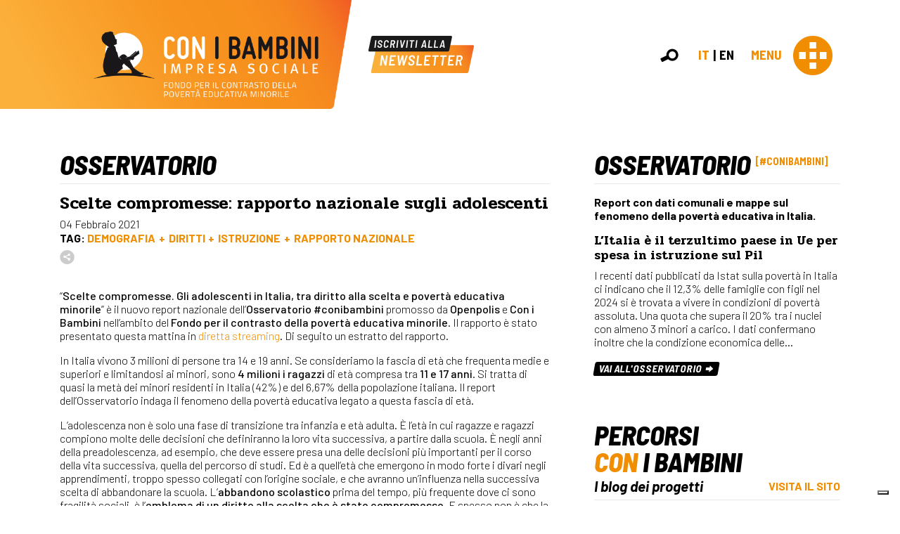

--- FILE ---
content_type: text/html; charset=UTF-8
request_url: https://www.conibambini.org/osservatorio/scelte-compromesse-rapporto-nazionale-sugli-adolescenti/
body_size: 74068
content:
<!doctype html>
<html lang="it-IT">
<head>
	<meta charset="UTF-8">
	<meta name="viewport" content="width=device-width, initial-scale=1.0">
	<meta name='robots' content='index, follow, max-image-preview:large, max-snippet:-1, max-video-preview:-1' />

	<!-- This site is optimized with the Yoast SEO plugin v26.7 - https://yoast.com/wordpress/plugins/seo/ -->
	<title>Scelte compromesse: rapporto nazionale sugli adolescenti</title>
	<meta name="description" content="In Italia vivono 4 milioni di adolescenti di 11-17 anni. Il report &quot;Scelte compromesse&quot; indaga la povertà educativa legata a questa età." />
	<link rel="canonical" href="https://www.conibambini.org/osservatorio/scelte-compromesse-rapporto-nazionale-sugli-adolescenti/" />
	<meta property="og:locale" content="it_IT" />
	<meta property="og:type" content="article" />
	<meta property="og:title" content="Scelte compromesse: rapporto nazionale sugli adolescenti" />
	<meta property="og:description" content="In Italia vivono 4 milioni di adolescenti di 11-17 anni. Il report &quot;Scelte compromesse&quot; indaga la povertà educativa legata a questa età." />
	<meta property="og:url" content="https://www.conibambini.org/osservatorio/scelte-compromesse-rapporto-nazionale-sugli-adolescenti/" />
	<meta property="og:site_name" content="Con i bambini" />
	<meta property="article:publisher" content="https://www.facebook.com/ConiBambini1/" />
	<meta property="article:modified_time" content="2021-02-04T11:10:40+00:00" />
	<meta property="og:image" content="https://www.conibambini.org/wp-content/uploads/2021/02/influenza-famiglia-di-origine.png" />
	<meta name="twitter:card" content="summary_large_image" />
	<meta name="twitter:site" content="@ConiBambini" />
	<meta name="twitter:label1" content="Tempo di lettura stimato" />
	<meta name="twitter:data1" content="7 minuti" />
	<script type="application/ld+json" class="yoast-schema-graph">{"@context":"https://schema.org","@graph":[{"@type":"WebPage","@id":"https://www.conibambini.org/osservatorio/scelte-compromesse-rapporto-nazionale-sugli-adolescenti/","url":"https://www.conibambini.org/osservatorio/scelte-compromesse-rapporto-nazionale-sugli-adolescenti/","name":"Scelte compromesse: rapporto nazionale sugli adolescenti","isPartOf":{"@id":"https://www.conibambini.org/#website"},"primaryImageOfPage":{"@id":"https://www.conibambini.org/osservatorio/scelte-compromesse-rapporto-nazionale-sugli-adolescenti/#primaryimage"},"image":{"@id":"https://www.conibambini.org/osservatorio/scelte-compromesse-rapporto-nazionale-sugli-adolescenti/#primaryimage"},"thumbnailUrl":"https://www.conibambini.org/wp-content/uploads/2021/02/influenza-famiglia-di-origine.png","datePublished":"2021-02-04T11:10:39+00:00","dateModified":"2021-02-04T11:10:40+00:00","description":"In Italia vivono 4 milioni di adolescenti di 11-17 anni. Il report \"Scelte compromesse\" indaga la povertà educativa legata a questa età.","breadcrumb":{"@id":"https://www.conibambini.org/osservatorio/scelte-compromesse-rapporto-nazionale-sugli-adolescenti/#breadcrumb"},"inLanguage":"it-IT","potentialAction":[{"@type":"ReadAction","target":["https://www.conibambini.org/osservatorio/scelte-compromesse-rapporto-nazionale-sugli-adolescenti/"]}]},{"@type":"ImageObject","inLanguage":"it-IT","@id":"https://www.conibambini.org/osservatorio/scelte-compromesse-rapporto-nazionale-sugli-adolescenti/#primaryimage","url":"https://www.conibambini.org/wp-content/uploads/2021/02/influenza-famiglia-di-origine.png","contentUrl":"https://www.conibambini.org/wp-content/uploads/2021/02/influenza-famiglia-di-origine.png","width":688,"height":378},{"@type":"BreadcrumbList","@id":"https://www.conibambini.org/osservatorio/scelte-compromesse-rapporto-nazionale-sugli-adolescenti/#breadcrumb","itemListElement":[{"@type":"ListItem","position":1,"name":"Home","item":"https://www.conibambini.org/"},{"@type":"ListItem","position":2,"name":"Scelte compromesse: rapporto nazionale sugli adolescenti"}]},{"@type":"WebSite","@id":"https://www.conibambini.org/#website","url":"https://www.conibambini.org/","name":"Con i bambini","description":"","publisher":{"@id":"https://www.conibambini.org/#organization"},"potentialAction":[{"@type":"SearchAction","target":{"@type":"EntryPoint","urlTemplate":"https://www.conibambini.org/?s={search_term_string}"},"query-input":{"@type":"PropertyValueSpecification","valueRequired":true,"valueName":"search_term_string"}}],"inLanguage":"it-IT"},{"@type":"Organization","@id":"https://www.conibambini.org/#organization","name":"Con i Bambini","url":"https://www.conibambini.org/","logo":{"@type":"ImageObject","inLanguage":"it-IT","@id":"https://www.conibambini.org/#/schema/logo/image/","url":"https://www.conibambini.org/wp-content/uploads/2020/08/logo-conibambini.png","contentUrl":"https://www.conibambini.org/wp-content/uploads/2020/08/logo-conibambini.png","width":650,"height":175,"caption":"Con i Bambini"},"image":{"@id":"https://www.conibambini.org/#/schema/logo/image/"},"sameAs":["https://www.facebook.com/ConiBambini1/","https://x.com/ConiBambini","https://www.instagram.com/conibambini/","https://www.linkedin.com/company/con-i-bambini","https://www.youtube.com/channel/UCFiew_KN2EGinqSbQZb6MtQ/"]}]}</script>
	<!-- / Yoast SEO plugin. -->


<link rel="alternate" title="oEmbed (JSON)" type="application/json+oembed" href="https://www.conibambini.org/wp-json/oembed/1.0/embed?url=https%3A%2F%2Fwww.conibambini.org%2Fosservatorio%2Fscelte-compromesse-rapporto-nazionale-sugli-adolescenti%2F" />
<link rel="alternate" title="oEmbed (XML)" type="text/xml+oembed" href="https://www.conibambini.org/wp-json/oembed/1.0/embed?url=https%3A%2F%2Fwww.conibambini.org%2Fosservatorio%2Fscelte-compromesse-rapporto-nazionale-sugli-adolescenti%2F&#038;format=xml" />
<style id='wp-img-auto-sizes-contain-inline-css'>
img:is([sizes=auto i],[sizes^="auto," i]){contain-intrinsic-size:3000px 1500px}
/*# sourceURL=wp-img-auto-sizes-contain-inline-css */
</style>
<style id='wp-block-library-inline-css'>
:root{--wp-block-synced-color:#7a00df;--wp-block-synced-color--rgb:122,0,223;--wp-bound-block-color:var(--wp-block-synced-color);--wp-editor-canvas-background:#ddd;--wp-admin-theme-color:#007cba;--wp-admin-theme-color--rgb:0,124,186;--wp-admin-theme-color-darker-10:#006ba1;--wp-admin-theme-color-darker-10--rgb:0,107,160.5;--wp-admin-theme-color-darker-20:#005a87;--wp-admin-theme-color-darker-20--rgb:0,90,135;--wp-admin-border-width-focus:2px}@media (min-resolution:192dpi){:root{--wp-admin-border-width-focus:1.5px}}.wp-element-button{cursor:pointer}:root .has-very-light-gray-background-color{background-color:#eee}:root .has-very-dark-gray-background-color{background-color:#313131}:root .has-very-light-gray-color{color:#eee}:root .has-very-dark-gray-color{color:#313131}:root .has-vivid-green-cyan-to-vivid-cyan-blue-gradient-background{background:linear-gradient(135deg,#00d084,#0693e3)}:root .has-purple-crush-gradient-background{background:linear-gradient(135deg,#34e2e4,#4721fb 50%,#ab1dfe)}:root .has-hazy-dawn-gradient-background{background:linear-gradient(135deg,#faaca8,#dad0ec)}:root .has-subdued-olive-gradient-background{background:linear-gradient(135deg,#fafae1,#67a671)}:root .has-atomic-cream-gradient-background{background:linear-gradient(135deg,#fdd79a,#004a59)}:root .has-nightshade-gradient-background{background:linear-gradient(135deg,#330968,#31cdcf)}:root .has-midnight-gradient-background{background:linear-gradient(135deg,#020381,#2874fc)}:root{--wp--preset--font-size--normal:16px;--wp--preset--font-size--huge:42px}.has-regular-font-size{font-size:1em}.has-larger-font-size{font-size:2.625em}.has-normal-font-size{font-size:var(--wp--preset--font-size--normal)}.has-huge-font-size{font-size:var(--wp--preset--font-size--huge)}.has-text-align-center{text-align:center}.has-text-align-left{text-align:left}.has-text-align-right{text-align:right}.has-fit-text{white-space:nowrap!important}#end-resizable-editor-section{display:none}.aligncenter{clear:both}.items-justified-left{justify-content:flex-start}.items-justified-center{justify-content:center}.items-justified-right{justify-content:flex-end}.items-justified-space-between{justify-content:space-between}.screen-reader-text{border:0;clip-path:inset(50%);height:1px;margin:-1px;overflow:hidden;padding:0;position:absolute;width:1px;word-wrap:normal!important}.screen-reader-text:focus{background-color:#ddd;clip-path:none;color:#444;display:block;font-size:1em;height:auto;left:5px;line-height:normal;padding:15px 23px 14px;text-decoration:none;top:5px;width:auto;z-index:100000}html :where(.has-border-color){border-style:solid}html :where([style*=border-top-color]){border-top-style:solid}html :where([style*=border-right-color]){border-right-style:solid}html :where([style*=border-bottom-color]){border-bottom-style:solid}html :where([style*=border-left-color]){border-left-style:solid}html :where([style*=border-width]){border-style:solid}html :where([style*=border-top-width]){border-top-style:solid}html :where([style*=border-right-width]){border-right-style:solid}html :where([style*=border-bottom-width]){border-bottom-style:solid}html :where([style*=border-left-width]){border-left-style:solid}html :where(img[class*=wp-image-]){height:auto;max-width:100%}:where(figure){margin:0 0 1em}html :where(.is-position-sticky){--wp-admin--admin-bar--position-offset:var(--wp-admin--admin-bar--height,0px)}@media screen and (max-width:600px){html :where(.is-position-sticky){--wp-admin--admin-bar--position-offset:0px}}

/*# sourceURL=wp-block-library-inline-css */
</style><style id='wp-block-file-inline-css'>
.wp-block-file{box-sizing:border-box}.wp-block-file:not(.wp-element-button){font-size:.8em}.wp-block-file.aligncenter{text-align:center}.wp-block-file.alignright{text-align:right}.wp-block-file *+.wp-block-file__button{margin-left:.75em}:where(.wp-block-file){margin-bottom:1.5em}.wp-block-file__embed{margin-bottom:1em}:where(.wp-block-file__button){border-radius:2em;display:inline-block;padding:.5em 1em}:where(.wp-block-file__button):where(a):active,:where(.wp-block-file__button):where(a):focus,:where(.wp-block-file__button):where(a):hover,:where(.wp-block-file__button):where(a):visited{box-shadow:none;color:#fff;opacity:.85;text-decoration:none}
/*# sourceURL=https://www.conibambini.org/wp-includes/blocks/file/style.min.css */
</style>
<style id='wp-block-heading-inline-css'>
h1:where(.wp-block-heading).has-background,h2:where(.wp-block-heading).has-background,h3:where(.wp-block-heading).has-background,h4:where(.wp-block-heading).has-background,h5:where(.wp-block-heading).has-background,h6:where(.wp-block-heading).has-background{padding:1.25em 2.375em}h1.has-text-align-left[style*=writing-mode]:where([style*=vertical-lr]),h1.has-text-align-right[style*=writing-mode]:where([style*=vertical-rl]),h2.has-text-align-left[style*=writing-mode]:where([style*=vertical-lr]),h2.has-text-align-right[style*=writing-mode]:where([style*=vertical-rl]),h3.has-text-align-left[style*=writing-mode]:where([style*=vertical-lr]),h3.has-text-align-right[style*=writing-mode]:where([style*=vertical-rl]),h4.has-text-align-left[style*=writing-mode]:where([style*=vertical-lr]),h4.has-text-align-right[style*=writing-mode]:where([style*=vertical-rl]),h5.has-text-align-left[style*=writing-mode]:where([style*=vertical-lr]),h5.has-text-align-right[style*=writing-mode]:where([style*=vertical-rl]),h6.has-text-align-left[style*=writing-mode]:where([style*=vertical-lr]),h6.has-text-align-right[style*=writing-mode]:where([style*=vertical-rl]){rotate:180deg}
/*# sourceURL=https://www.conibambini.org/wp-includes/blocks/heading/style.min.css */
</style>
<style id='wp-block-image-inline-css'>
.wp-block-image>a,.wp-block-image>figure>a{display:inline-block}.wp-block-image img{box-sizing:border-box;height:auto;max-width:100%;vertical-align:bottom}@media not (prefers-reduced-motion){.wp-block-image img.hide{visibility:hidden}.wp-block-image img.show{animation:show-content-image .4s}}.wp-block-image[style*=border-radius] img,.wp-block-image[style*=border-radius]>a{border-radius:inherit}.wp-block-image.has-custom-border img{box-sizing:border-box}.wp-block-image.aligncenter{text-align:center}.wp-block-image.alignfull>a,.wp-block-image.alignwide>a{width:100%}.wp-block-image.alignfull img,.wp-block-image.alignwide img{height:auto;width:100%}.wp-block-image .aligncenter,.wp-block-image .alignleft,.wp-block-image .alignright,.wp-block-image.aligncenter,.wp-block-image.alignleft,.wp-block-image.alignright{display:table}.wp-block-image .aligncenter>figcaption,.wp-block-image .alignleft>figcaption,.wp-block-image .alignright>figcaption,.wp-block-image.aligncenter>figcaption,.wp-block-image.alignleft>figcaption,.wp-block-image.alignright>figcaption{caption-side:bottom;display:table-caption}.wp-block-image .alignleft{float:left;margin:.5em 1em .5em 0}.wp-block-image .alignright{float:right;margin:.5em 0 .5em 1em}.wp-block-image .aligncenter{margin-left:auto;margin-right:auto}.wp-block-image :where(figcaption){margin-bottom:1em;margin-top:.5em}.wp-block-image.is-style-circle-mask img{border-radius:9999px}@supports ((-webkit-mask-image:none) or (mask-image:none)) or (-webkit-mask-image:none){.wp-block-image.is-style-circle-mask img{border-radius:0;-webkit-mask-image:url('data:image/svg+xml;utf8,<svg viewBox="0 0 100 100" xmlns="http://www.w3.org/2000/svg"><circle cx="50" cy="50" r="50"/></svg>');mask-image:url('data:image/svg+xml;utf8,<svg viewBox="0 0 100 100" xmlns="http://www.w3.org/2000/svg"><circle cx="50" cy="50" r="50"/></svg>');mask-mode:alpha;-webkit-mask-position:center;mask-position:center;-webkit-mask-repeat:no-repeat;mask-repeat:no-repeat;-webkit-mask-size:contain;mask-size:contain}}:root :where(.wp-block-image.is-style-rounded img,.wp-block-image .is-style-rounded img){border-radius:9999px}.wp-block-image figure{margin:0}.wp-lightbox-container{display:flex;flex-direction:column;position:relative}.wp-lightbox-container img{cursor:zoom-in}.wp-lightbox-container img:hover+button{opacity:1}.wp-lightbox-container button{align-items:center;backdrop-filter:blur(16px) saturate(180%);background-color:#5a5a5a40;border:none;border-radius:4px;cursor:zoom-in;display:flex;height:20px;justify-content:center;opacity:0;padding:0;position:absolute;right:16px;text-align:center;top:16px;width:20px;z-index:100}@media not (prefers-reduced-motion){.wp-lightbox-container button{transition:opacity .2s ease}}.wp-lightbox-container button:focus-visible{outline:3px auto #5a5a5a40;outline:3px auto -webkit-focus-ring-color;outline-offset:3px}.wp-lightbox-container button:hover{cursor:pointer;opacity:1}.wp-lightbox-container button:focus{opacity:1}.wp-lightbox-container button:focus,.wp-lightbox-container button:hover,.wp-lightbox-container button:not(:hover):not(:active):not(.has-background){background-color:#5a5a5a40;border:none}.wp-lightbox-overlay{box-sizing:border-box;cursor:zoom-out;height:100vh;left:0;overflow:hidden;position:fixed;top:0;visibility:hidden;width:100%;z-index:100000}.wp-lightbox-overlay .close-button{align-items:center;cursor:pointer;display:flex;justify-content:center;min-height:40px;min-width:40px;padding:0;position:absolute;right:calc(env(safe-area-inset-right) + 16px);top:calc(env(safe-area-inset-top) + 16px);z-index:5000000}.wp-lightbox-overlay .close-button:focus,.wp-lightbox-overlay .close-button:hover,.wp-lightbox-overlay .close-button:not(:hover):not(:active):not(.has-background){background:none;border:none}.wp-lightbox-overlay .lightbox-image-container{height:var(--wp--lightbox-container-height);left:50%;overflow:hidden;position:absolute;top:50%;transform:translate(-50%,-50%);transform-origin:top left;width:var(--wp--lightbox-container-width);z-index:9999999999}.wp-lightbox-overlay .wp-block-image{align-items:center;box-sizing:border-box;display:flex;height:100%;justify-content:center;margin:0;position:relative;transform-origin:0 0;width:100%;z-index:3000000}.wp-lightbox-overlay .wp-block-image img{height:var(--wp--lightbox-image-height);min-height:var(--wp--lightbox-image-height);min-width:var(--wp--lightbox-image-width);width:var(--wp--lightbox-image-width)}.wp-lightbox-overlay .wp-block-image figcaption{display:none}.wp-lightbox-overlay button{background:none;border:none}.wp-lightbox-overlay .scrim{background-color:#fff;height:100%;opacity:.9;position:absolute;width:100%;z-index:2000000}.wp-lightbox-overlay.active{visibility:visible}@media not (prefers-reduced-motion){.wp-lightbox-overlay.active{animation:turn-on-visibility .25s both}.wp-lightbox-overlay.active img{animation:turn-on-visibility .35s both}.wp-lightbox-overlay.show-closing-animation:not(.active){animation:turn-off-visibility .35s both}.wp-lightbox-overlay.show-closing-animation:not(.active) img{animation:turn-off-visibility .25s both}.wp-lightbox-overlay.zoom.active{animation:none;opacity:1;visibility:visible}.wp-lightbox-overlay.zoom.active .lightbox-image-container{animation:lightbox-zoom-in .4s}.wp-lightbox-overlay.zoom.active .lightbox-image-container img{animation:none}.wp-lightbox-overlay.zoom.active .scrim{animation:turn-on-visibility .4s forwards}.wp-lightbox-overlay.zoom.show-closing-animation:not(.active){animation:none}.wp-lightbox-overlay.zoom.show-closing-animation:not(.active) .lightbox-image-container{animation:lightbox-zoom-out .4s}.wp-lightbox-overlay.zoom.show-closing-animation:not(.active) .lightbox-image-container img{animation:none}.wp-lightbox-overlay.zoom.show-closing-animation:not(.active) .scrim{animation:turn-off-visibility .4s forwards}}@keyframes show-content-image{0%{visibility:hidden}99%{visibility:hidden}to{visibility:visible}}@keyframes turn-on-visibility{0%{opacity:0}to{opacity:1}}@keyframes turn-off-visibility{0%{opacity:1;visibility:visible}99%{opacity:0;visibility:visible}to{opacity:0;visibility:hidden}}@keyframes lightbox-zoom-in{0%{transform:translate(calc((-100vw + var(--wp--lightbox-scrollbar-width))/2 + var(--wp--lightbox-initial-left-position)),calc(-50vh + var(--wp--lightbox-initial-top-position))) scale(var(--wp--lightbox-scale))}to{transform:translate(-50%,-50%) scale(1)}}@keyframes lightbox-zoom-out{0%{transform:translate(-50%,-50%) scale(1);visibility:visible}99%{visibility:visible}to{transform:translate(calc((-100vw + var(--wp--lightbox-scrollbar-width))/2 + var(--wp--lightbox-initial-left-position)),calc(-50vh + var(--wp--lightbox-initial-top-position))) scale(var(--wp--lightbox-scale));visibility:hidden}}
/*# sourceURL=https://www.conibambini.org/wp-includes/blocks/image/style.min.css */
</style>
<style id='wp-block-paragraph-inline-css'>
.is-small-text{font-size:.875em}.is-regular-text{font-size:1em}.is-large-text{font-size:2.25em}.is-larger-text{font-size:3em}.has-drop-cap:not(:focus):first-letter{float:left;font-size:8.4em;font-style:normal;font-weight:100;line-height:.68;margin:.05em .1em 0 0;text-transform:uppercase}body.rtl .has-drop-cap:not(:focus):first-letter{float:none;margin-left:.1em}p.has-drop-cap.has-background{overflow:hidden}:root :where(p.has-background){padding:1.25em 2.375em}:where(p.has-text-color:not(.has-link-color)) a{color:inherit}p.has-text-align-left[style*="writing-mode:vertical-lr"],p.has-text-align-right[style*="writing-mode:vertical-rl"]{rotate:180deg}
/*# sourceURL=https://www.conibambini.org/wp-includes/blocks/paragraph/style.min.css */
</style>
<style id='wp-block-quote-inline-css'>
.wp-block-quote{box-sizing:border-box;overflow-wrap:break-word}.wp-block-quote.is-large:where(:not(.is-style-plain)),.wp-block-quote.is-style-large:where(:not(.is-style-plain)){margin-bottom:1em;padding:0 1em}.wp-block-quote.is-large:where(:not(.is-style-plain)) p,.wp-block-quote.is-style-large:where(:not(.is-style-plain)) p{font-size:1.5em;font-style:italic;line-height:1.6}.wp-block-quote.is-large:where(:not(.is-style-plain)) cite,.wp-block-quote.is-large:where(:not(.is-style-plain)) footer,.wp-block-quote.is-style-large:where(:not(.is-style-plain)) cite,.wp-block-quote.is-style-large:where(:not(.is-style-plain)) footer{font-size:1.125em;text-align:right}.wp-block-quote>cite{display:block}
/*# sourceURL=https://www.conibambini.org/wp-includes/blocks/quote/style.min.css */
</style>
<style id='global-styles-inline-css'>
:root{--wp--preset--aspect-ratio--square: 1;--wp--preset--aspect-ratio--4-3: 4/3;--wp--preset--aspect-ratio--3-4: 3/4;--wp--preset--aspect-ratio--3-2: 3/2;--wp--preset--aspect-ratio--2-3: 2/3;--wp--preset--aspect-ratio--16-9: 16/9;--wp--preset--aspect-ratio--9-16: 9/16;--wp--preset--color--black: #000000;--wp--preset--color--cyan-bluish-gray: #abb8c3;--wp--preset--color--white: #ffffff;--wp--preset--color--pale-pink: #f78da7;--wp--preset--color--vivid-red: #cf2e2e;--wp--preset--color--luminous-vivid-orange: #ff6900;--wp--preset--color--luminous-vivid-amber: #fcb900;--wp--preset--color--light-green-cyan: #7bdcb5;--wp--preset--color--vivid-green-cyan: #00d084;--wp--preset--color--pale-cyan-blue: #8ed1fc;--wp--preset--color--vivid-cyan-blue: #0693e3;--wp--preset--color--vivid-purple: #9b51e0;--wp--preset--gradient--vivid-cyan-blue-to-vivid-purple: linear-gradient(135deg,rgb(6,147,227) 0%,rgb(155,81,224) 100%);--wp--preset--gradient--light-green-cyan-to-vivid-green-cyan: linear-gradient(135deg,rgb(122,220,180) 0%,rgb(0,208,130) 100%);--wp--preset--gradient--luminous-vivid-amber-to-luminous-vivid-orange: linear-gradient(135deg,rgb(252,185,0) 0%,rgb(255,105,0) 100%);--wp--preset--gradient--luminous-vivid-orange-to-vivid-red: linear-gradient(135deg,rgb(255,105,0) 0%,rgb(207,46,46) 100%);--wp--preset--gradient--very-light-gray-to-cyan-bluish-gray: linear-gradient(135deg,rgb(238,238,238) 0%,rgb(169,184,195) 100%);--wp--preset--gradient--cool-to-warm-spectrum: linear-gradient(135deg,rgb(74,234,220) 0%,rgb(151,120,209) 20%,rgb(207,42,186) 40%,rgb(238,44,130) 60%,rgb(251,105,98) 80%,rgb(254,248,76) 100%);--wp--preset--gradient--blush-light-purple: linear-gradient(135deg,rgb(255,206,236) 0%,rgb(152,150,240) 100%);--wp--preset--gradient--blush-bordeaux: linear-gradient(135deg,rgb(254,205,165) 0%,rgb(254,45,45) 50%,rgb(107,0,62) 100%);--wp--preset--gradient--luminous-dusk: linear-gradient(135deg,rgb(255,203,112) 0%,rgb(199,81,192) 50%,rgb(65,88,208) 100%);--wp--preset--gradient--pale-ocean: linear-gradient(135deg,rgb(255,245,203) 0%,rgb(182,227,212) 50%,rgb(51,167,181) 100%);--wp--preset--gradient--electric-grass: linear-gradient(135deg,rgb(202,248,128) 0%,rgb(113,206,126) 100%);--wp--preset--gradient--midnight: linear-gradient(135deg,rgb(2,3,129) 0%,rgb(40,116,252) 100%);--wp--preset--font-size--small: 13px;--wp--preset--font-size--medium: 20px;--wp--preset--font-size--large: 36px;--wp--preset--font-size--x-large: 42px;--wp--preset--spacing--20: 0.44rem;--wp--preset--spacing--30: 0.67rem;--wp--preset--spacing--40: 1rem;--wp--preset--spacing--50: 1.5rem;--wp--preset--spacing--60: 2.25rem;--wp--preset--spacing--70: 3.38rem;--wp--preset--spacing--80: 5.06rem;--wp--preset--shadow--natural: 6px 6px 9px rgba(0, 0, 0, 0.2);--wp--preset--shadow--deep: 12px 12px 50px rgba(0, 0, 0, 0.4);--wp--preset--shadow--sharp: 6px 6px 0px rgba(0, 0, 0, 0.2);--wp--preset--shadow--outlined: 6px 6px 0px -3px rgb(255, 255, 255), 6px 6px rgb(0, 0, 0);--wp--preset--shadow--crisp: 6px 6px 0px rgb(0, 0, 0);}:where(.is-layout-flex){gap: 0.5em;}:where(.is-layout-grid){gap: 0.5em;}body .is-layout-flex{display: flex;}.is-layout-flex{flex-wrap: wrap;align-items: center;}.is-layout-flex > :is(*, div){margin: 0;}body .is-layout-grid{display: grid;}.is-layout-grid > :is(*, div){margin: 0;}:where(.wp-block-columns.is-layout-flex){gap: 2em;}:where(.wp-block-columns.is-layout-grid){gap: 2em;}:where(.wp-block-post-template.is-layout-flex){gap: 1.25em;}:where(.wp-block-post-template.is-layout-grid){gap: 1.25em;}.has-black-color{color: var(--wp--preset--color--black) !important;}.has-cyan-bluish-gray-color{color: var(--wp--preset--color--cyan-bluish-gray) !important;}.has-white-color{color: var(--wp--preset--color--white) !important;}.has-pale-pink-color{color: var(--wp--preset--color--pale-pink) !important;}.has-vivid-red-color{color: var(--wp--preset--color--vivid-red) !important;}.has-luminous-vivid-orange-color{color: var(--wp--preset--color--luminous-vivid-orange) !important;}.has-luminous-vivid-amber-color{color: var(--wp--preset--color--luminous-vivid-amber) !important;}.has-light-green-cyan-color{color: var(--wp--preset--color--light-green-cyan) !important;}.has-vivid-green-cyan-color{color: var(--wp--preset--color--vivid-green-cyan) !important;}.has-pale-cyan-blue-color{color: var(--wp--preset--color--pale-cyan-blue) !important;}.has-vivid-cyan-blue-color{color: var(--wp--preset--color--vivid-cyan-blue) !important;}.has-vivid-purple-color{color: var(--wp--preset--color--vivid-purple) !important;}.has-black-background-color{background-color: var(--wp--preset--color--black) !important;}.has-cyan-bluish-gray-background-color{background-color: var(--wp--preset--color--cyan-bluish-gray) !important;}.has-white-background-color{background-color: var(--wp--preset--color--white) !important;}.has-pale-pink-background-color{background-color: var(--wp--preset--color--pale-pink) !important;}.has-vivid-red-background-color{background-color: var(--wp--preset--color--vivid-red) !important;}.has-luminous-vivid-orange-background-color{background-color: var(--wp--preset--color--luminous-vivid-orange) !important;}.has-luminous-vivid-amber-background-color{background-color: var(--wp--preset--color--luminous-vivid-amber) !important;}.has-light-green-cyan-background-color{background-color: var(--wp--preset--color--light-green-cyan) !important;}.has-vivid-green-cyan-background-color{background-color: var(--wp--preset--color--vivid-green-cyan) !important;}.has-pale-cyan-blue-background-color{background-color: var(--wp--preset--color--pale-cyan-blue) !important;}.has-vivid-cyan-blue-background-color{background-color: var(--wp--preset--color--vivid-cyan-blue) !important;}.has-vivid-purple-background-color{background-color: var(--wp--preset--color--vivid-purple) !important;}.has-black-border-color{border-color: var(--wp--preset--color--black) !important;}.has-cyan-bluish-gray-border-color{border-color: var(--wp--preset--color--cyan-bluish-gray) !important;}.has-white-border-color{border-color: var(--wp--preset--color--white) !important;}.has-pale-pink-border-color{border-color: var(--wp--preset--color--pale-pink) !important;}.has-vivid-red-border-color{border-color: var(--wp--preset--color--vivid-red) !important;}.has-luminous-vivid-orange-border-color{border-color: var(--wp--preset--color--luminous-vivid-orange) !important;}.has-luminous-vivid-amber-border-color{border-color: var(--wp--preset--color--luminous-vivid-amber) !important;}.has-light-green-cyan-border-color{border-color: var(--wp--preset--color--light-green-cyan) !important;}.has-vivid-green-cyan-border-color{border-color: var(--wp--preset--color--vivid-green-cyan) !important;}.has-pale-cyan-blue-border-color{border-color: var(--wp--preset--color--pale-cyan-blue) !important;}.has-vivid-cyan-blue-border-color{border-color: var(--wp--preset--color--vivid-cyan-blue) !important;}.has-vivid-purple-border-color{border-color: var(--wp--preset--color--vivid-purple) !important;}.has-vivid-cyan-blue-to-vivid-purple-gradient-background{background: var(--wp--preset--gradient--vivid-cyan-blue-to-vivid-purple) !important;}.has-light-green-cyan-to-vivid-green-cyan-gradient-background{background: var(--wp--preset--gradient--light-green-cyan-to-vivid-green-cyan) !important;}.has-luminous-vivid-amber-to-luminous-vivid-orange-gradient-background{background: var(--wp--preset--gradient--luminous-vivid-amber-to-luminous-vivid-orange) !important;}.has-luminous-vivid-orange-to-vivid-red-gradient-background{background: var(--wp--preset--gradient--luminous-vivid-orange-to-vivid-red) !important;}.has-very-light-gray-to-cyan-bluish-gray-gradient-background{background: var(--wp--preset--gradient--very-light-gray-to-cyan-bluish-gray) !important;}.has-cool-to-warm-spectrum-gradient-background{background: var(--wp--preset--gradient--cool-to-warm-spectrum) !important;}.has-blush-light-purple-gradient-background{background: var(--wp--preset--gradient--blush-light-purple) !important;}.has-blush-bordeaux-gradient-background{background: var(--wp--preset--gradient--blush-bordeaux) !important;}.has-luminous-dusk-gradient-background{background: var(--wp--preset--gradient--luminous-dusk) !important;}.has-pale-ocean-gradient-background{background: var(--wp--preset--gradient--pale-ocean) !important;}.has-electric-grass-gradient-background{background: var(--wp--preset--gradient--electric-grass) !important;}.has-midnight-gradient-background{background: var(--wp--preset--gradient--midnight) !important;}.has-small-font-size{font-size: var(--wp--preset--font-size--small) !important;}.has-medium-font-size{font-size: var(--wp--preset--font-size--medium) !important;}.has-large-font-size{font-size: var(--wp--preset--font-size--large) !important;}.has-x-large-font-size{font-size: var(--wp--preset--font-size--x-large) !important;}
/*# sourceURL=global-styles-inline-css */
</style>

<style id='classic-theme-styles-inline-css'>
/*! This file is auto-generated */
.wp-block-button__link{color:#fff;background-color:#32373c;border-radius:9999px;box-shadow:none;text-decoration:none;padding:calc(.667em + 2px) calc(1.333em + 2px);font-size:1.125em}.wp-block-file__button{background:#32373c;color:#fff;text-decoration:none}
/*# sourceURL=/wp-includes/css/classic-themes.min.css */
</style>
<link rel='stylesheet' id='mailup-css' href='https://www.conibambini.org/wp-content/plugins/mailup-email-and-newsletter-subscription-form/public/css/mailup-public.css?ver=1.2.7' media='all' />
<link rel='stylesheet' id='bootstrap-css' href='https://www.conibambini.org/wp-content/themes/conibambini/assets/css/bootstrap.min.css?ver=1693917186' media='all' />
<link rel='stylesheet' id='fontello-css' href='https://www.conibambini.org/wp-content/themes/conibambini/assets/css/conibambini-embedded.css?ver=1694686268' media='all' />
<link rel='stylesheet' id='fancybox-css' href='https://www.conibambini.org/wp-content/themes/conibambini/assets/css/jquery.fancybox.min.css?ver=1693917187' media='all' />
<link rel='stylesheet' id='core-css' href='https://www.conibambini.org/wp-content/themes/conibambini/style.css?ver=1717070507' media='all' />
<link rel='stylesheet' id='responsive-css' href='https://www.conibambini.org/wp-content/themes/conibambini/assets/css/responsive.css?ver=1693917187' media='all' />
<script id="wpml-cookie-js-extra">
var wpml_cookies = {"wp-wpml_current_language":{"value":"it","expires":1,"path":"/"}};
var wpml_cookies = {"wp-wpml_current_language":{"value":"it","expires":1,"path":"/"}};
//# sourceURL=wpml-cookie-js-extra
</script>
<script src="https://www.conibambini.org/wp-content/plugins/sitepress-multilingual-cms/res/js/cookies/language-cookie.js?ver=486900" id="wpml-cookie-js" defer data-wp-strategy="defer"></script>
<script src="https://www.conibambini.org/wp-includes/js/jquery/jquery.min.js?ver=3.7.1" id="jquery-core-js"></script>
<script src="https://www.conibambini.org/wp-includes/js/jquery/jquery-migrate.min.js?ver=3.4.1" id="jquery-migrate-js"></script>
<script src="https://www.conibambini.org/wp-content/plugins/mailup-email-and-newsletter-subscription-form/admin/js/jquery.validate.min.js?ver=1.19.5" id="mailup_validate-js"></script>
<script src="https://www.conibambini.org/wp-content/plugins/mailup-email-and-newsletter-subscription-form/admin/js/localization/messages_it.js?ver=1.19.5" id="mailup_validate_loc_it-js"></script>
<script id="mailup-js-extra">
var mailup_params = {"ajax_url":"https://www.conibambini.org/wp-admin/admin-ajax.php","ajaxNonce":"727d54d6ad"};
//# sourceURL=mailup-js-extra
</script>
<script src="https://www.conibambini.org/wp-content/plugins/mailup-email-and-newsletter-subscription-form/public/js/mailup-public.js?ver=1.2.7" id="mailup-js"></script>
<link rel="https://api.w.org/" href="https://www.conibambini.org/wp-json/" /><link rel="alternate" title="JSON" type="application/json" href="https://www.conibambini.org/wp-json/wp/v2/osservatorio/22339" /><link rel="EditURI" type="application/rsd+xml" title="RSD" href="https://www.conibambini.org/xmlrpc.php?rsd" />
<meta name="generator" content="WordPress 6.9" />
<link rel='shortlink' href='https://www.conibambini.org/?p=22339' />
<meta name="generator" content="WPML ver:4.8.6 stt:1,27;" />
<meta property="og:site_name" content="Con i bambini">
<link rel="icon" href="https://www.conibambini.org/wp-content/uploads/2020/10/cropped-icon-150x150.png" sizes="32x32" />
<link rel="icon" href="https://www.conibambini.org/wp-content/uploads/2020/10/cropped-icon-300x300.png" sizes="192x192" />
<link rel="apple-touch-icon" href="https://www.conibambini.org/wp-content/uploads/2020/10/cropped-icon-300x300.png" />
<meta name="msapplication-TileImage" content="https://www.conibambini.org/wp-content/uploads/2020/10/cropped-icon-300x300.png" />
	<script type="text/javascript">
var _iub = _iub || [];
_iub.csConfiguration = {"askConsentAtCookiePolicyUpdate":true,"countryDetection":true,"enableLgpd":true,"enableUspr":true,"floatingPreferencesButtonDisplay":"bottom-right","lgpdAppliesGlobally":false,"perPurposeConsent":true,"siteId":2990251,"cookiePolicyId":27647118,"lang":"it", "banner":{ "acceptButtonCaptionColor":"#000000","acceptButtonColor":"#FFFFFF","acceptButtonDisplay":true,"backgroundColor":"#F08D00","brandBackgroundColor":"#F08D00","closeButtonRejects":true,"customizeButtonDisplay":true,"explicitWithdrawal":true,"listPurposes":true,"logo":"https://www.conibambini.org/wp-content/themes/conibambini/assets/img/conibambini-logo-footer.png","position":"bottom","rejectButtonCaptionColor":"#000000","rejectButtonColor":"#FFFFFF","rejectButtonDisplay":true,"showPurposesToggles":true }};
</script>
<script type="text/javascript" src="//cdn.iubenda.com/cs/gpp/stub.js"></script>
<script type="text/javascript" src="//cdn.iubenda.com/cs/iubenda_cs.js" charset="UTF-8" async></script>	<!-- Matomo -->
	<script class="_iub_cs_activate-inline" type="text/plain" data-iub-purposes="1">
	  var _paq = window._paq = window._paq || [];
	  /* tracker methods like "setCustomDimension" should be called before "trackPageView" */
	   _paq.push(['disableCookies']);
	  _paq.push(['trackPageView']);
	  _paq.push(['enableLinkTracking']);
	  (function() {
		var u="https://conibambini.matomo.cloud/";
		_paq.push(['setTrackerUrl', u+'matomo.php']);
		_paq.push(['setSiteId', '1']);
		var d=document, g=d.createElement('script'), s=d.getElementsByTagName('script')[0];
		g.async=true; g.src='//cdn.matomo.cloud/conibambini.matomo.cloud/matomo.js'; s.parentNode.insertBefore(g,s);
	  })();
	</script>
	<!-- End Matomo Code -->
</head>
<body class="wp-singular osservatorio-template-default single single-osservatorio postid-22339 wp-theme-conibambini metaslider-plugin">
	<div class="overlay-bg inactive"></div>
	
	<div id="fullscreen-search">
		<div class="text-right">
			<span class="close-search">Chiudi</span>
		</div>
		<form action="https://www.conibambini.org/" method="get">
			<input type="text" name="s" class="search-field site-color-primary" autocomplete="off" placeholder="Ricerca per...">
		</form>
	</div>
	
	<header class="primary">
		<div class="container-fluid px-0 inner">
			<div class="d-flex align-items-center justify-content-between">
				<div class="d-flex align-items-center left">
					<div class="logo">
						<a href="https://www.conibambini.org">
							<img src="https://www.conibambini.org/wp-content/themes/conibambini/assets/img/logo-header.png?v=1693917187" alt="" loading="lazy" class="img-fluid">						</a>
					</div>
					<div class="newsletter-subscribe ">
						<a href="https://www.conibambini.org/iscriviti-alla-newsletter/">
							<img src="https://www.conibambini.org/wp-content/themes/conibambini/assets/img/newsletter-subscribe.png?v=1693917187" alt="" loading="lazy" class="img-fluid">						</a>
					</div>
					<div class="own-social ">
						
		<div class="own-social">
			<ul class="d-flex justify-content-center">
				<li>
					<a href="https://twitter.com/ConiBambini" target="_blank" rel="noopener"><span class="icon-social-twitter"></span></a>
				</li>
				<li>
					<a href="https://www.facebook.com/ConiBambini1/" target="_blank" rel="noopener"><span class="icon-social-facebook"></span></a>
				</li>
				<li>
					<a href="https://www.linkedin.com/company/con-i-bambini" target="_blank" rel="noopener"><span class="icon-social-linkedin"></span></a>
				</li>
				<li>
					<a href="https://www.instagram.com/conibambini/" target="_blank" rel="noopener"><span class="icon-social-instagram"></span></a>
				</li>
				<li>
					<a href="https://www.youtube.com/channel/UCFiew_KN2EGinqSbQZb6MtQ/" target="_blank" rel="noopener"><span class="icon-social-youtube"></span></a>
				</li>
			</ul>
		</div>
							</div>
				</div>
				<div class="d-flex align-items-center right">
										<div class="search ">
						<span class="icon-search" data-action="search"></span>
					</div>
											<ul class="language-switcher d-flex align-items-center">
							<li><a href="https://www.conibambini.org" class="active" data-langcode="it">it</a></li>
							<li><a href="https://www.conibambini.org/en/" class="" data-langcode="en">en</a></li>
						</ul>
											<div class="d-flex align-items-center menu-navigation">
						<div class="text">Menu</div>
						<span class="icon-menu"></span>
					</div>
				</div>
			</div>
		</div>
		
		
	</header>
	
	<nav class="navigation">
		<div class="d-sm-flex justify-content-between">
							<ul class="language-switcher d-flex d-sm-none align-items-center">
					<li><a href="https://www.conibambini.org" class="active" data-langcode="it">it</a></li>
					<li><a href="https://www.conibambini.org/en/" class="" data-langcode="en">en</a></li>
				</ul>
							<div class="left">
									<div class="widget"><h2 class="widgettitle">Con i Bambini</h2>
<div class="menu-con-i-bambini-container"><ul id="menu-con-i-bambini" class="menu"><li id="menu-item-55" class="menu-item menu-item-type-post_type menu-item-object-page menu-item-55"><a href="https://www.conibambini.org/contrasto-della-poverta-educativa-minorile/">Contrasto della povertà educativa minorile</a></li>
<li id="menu-item-45" class="menu-item menu-item-type-post_type menu-item-object-page menu-item-45"><a href="https://www.conibambini.org/chi-siamo/">Chi siamo</a></li>
<li id="menu-item-46" class="menu-item menu-item-type-post_type menu-item-object-page menu-item-46"><a href="https://www.conibambini.org/organi/">Organi</a></li>
<li id="menu-item-47" class="menu-item menu-item-type-post_type menu-item-object-page menu-item-47"><a href="https://www.conibambini.org/statuto/">Statuto</a></li>
<li id="menu-item-49" class="menu-item menu-item-type-post_type menu-item-object-page menu-item-49"><a href="https://www.conibambini.org/partner/">Partner</a></li>
<li id="menu-item-50" class="menu-item menu-item-type-post_type menu-item-object-page menu-item-50"><a href="https://www.conibambini.org/staff/">Staff</a></li>
<li id="menu-item-51" class="menu-item menu-item-type-post_type menu-item-object-page menu-item-51"><a href="https://www.conibambini.org/lavora-con-noi/">Lavora con noi</a></li>
</ul></div></div><div class="widget"><h2 class="widgettitle">Approfondimenti</h2>
<div class="menu-approfondimenti-container"><ul id="menu-approfondimenti" class="menu"><li id="menu-item-17999" class="menu-item menu-item-type-post_type menu-item-object-page menu-item-17999"><a href="https://www.conibambini.org/osservatorio/">Osservatorio #CONIBAMBINI</a></li>
<li id="menu-item-18000" class="menu-item menu-item-type-custom menu-item-object-custom menu-item-18000"><a target="_blank" href="https://percorsiconibambini.it">Percorsiconibambini.it</a></li>
<li id="menu-item-17998" class="menu-item menu-item-type-custom menu-item-object-custom menu-item-17998"><a target="_blank" href="https://www.bilanciodimissione.it">Bilancio sociale</a></li>
<li id="menu-item-18001" class="menu-item menu-item-type-custom menu-item-object-custom menu-item-18001"><a target="_blank" href="https://www.conmagazine.it">Con_Magazine</a></li>
</ul></div></div>								
							</div>
			<div class="center">
									<div class="widget"><h2 class="widgettitle">Interventi</h2>
<div class="menu-interventi-container"><ul id="menu-interventi" class="menu"><li id="menu-item-17918" class="menu-item menu-item-type-post_type menu-item-object-page menu-item-17918"><a href="https://www.conibambini.org/bandi-e-iniziative/">Bandi e Iniziative</a></li>
<li id="menu-item-17884" class="menu-item menu-item-type-post_type menu-item-object-page menu-item-17884"><a href="https://www.conibambini.org/faq-e-documenti/">FAQ e Documenti</a></li>
<li id="menu-item-17831" class="menu-item menu-item-type-custom menu-item-object-custom menu-item-17831"><a target="_blank" href="https://www.chairos.it">Presentare un progetto</a></li>
<li id="menu-item-17834" class="menu-item menu-item-type-post_type menu-item-object-page menu-item-17834"><a href="https://www.conibambini.org/progetti-sostenuti/">Progetti sostenuti</a></li>
<li id="menu-item-17837" class="menu-item menu-item-type-post_type menu-item-object-page menu-item-17837"><a href="https://www.conibambini.org/monitoraggio/">Monitoraggio</a></li>
<li id="menu-item-17840" class="menu-item menu-item-type-post_type menu-item-object-page menu-item-17840"><a href="https://www.conibambini.org/valutazione-di-impatto/">Valutazione di impatto</a></li>
</ul></div></div>							</div>
			<div class="right">
									<div class="widget"><h2 class="widgettitle">Comunicazione</h2>
<div class="menu-comunicazione-container"><ul id="menu-comunicazione" class="menu"><li id="menu-item-19700" class="menu-item menu-item-type-taxonomy menu-item-object-category menu-item-19700"><a href="https://www.conibambini.org/news/">News</a></li>
<li id="menu-item-17853" class="menu-item menu-item-type-post_type_archive menu-item-object-stamps menu-item-17853"><a href="https://www.conibambini.org/sala-stampa/">Sala stampa</a></li>
<li id="menu-item-17942" class="menu-item menu-item-type-post_type menu-item-object-page menu-item-17942"><a href="https://www.conibambini.org/foto/">Foto</a></li>
<li id="menu-item-18098" class="menu-item menu-item-type-post_type menu-item-object-page menu-item-18098"><a href="https://www.conibambini.org/video/">Video</a></li>
<li id="menu-item-17930" class="menu-item menu-item-type-post_type menu-item-object-page menu-item-17930"><a href="https://www.conibambini.org/contest/">Contest</a></li>
<li id="menu-item-18768" class="menu-item menu-item-type-taxonomy menu-item-object-category menu-item-18768"><a href="https://www.conibambini.org/eventi/">Eventi</a></li>
<li id="menu-item-18780" class="menu-item menu-item-type-post_type_archive menu-item-object-agenda menu-item-18780"><a href="https://www.conibambini.org/agenda/">Agenda</a></li>
<li id="menu-item-17863" class="menu-item menu-item-type-post_type menu-item-object-page menu-item-17863"><a href="https://www.conibambini.org/social-wall/">Social wall</a></li>
<li id="menu-item-17900" class="menu-item menu-item-type-post_type menu-item-object-page menu-item-17900"><a href="https://www.conibambini.org/iscriviti-alla-newsletter/">Newsletter</a></li>
<li id="menu-item-17868" class="menu-item menu-item-type-post_type menu-item-object-page menu-item-17868"><a href="https://www.conibambini.org/contatti/">Contatti</a></li>
</ul></div></div>							</div>
		</div>
		
		<hr>
		
		<div class="d-md-flex justify-content-between align-items-center bottom">
			<div class="own-social">
				
		<div class="own-social">
			<ul class="d-flex justify-content-center">
				<li>
					<a href="https://twitter.com/ConiBambini" target="_blank" rel="noopener"><span class="icon-social-twitter"></span></a>
				</li>
				<li>
					<a href="https://www.facebook.com/ConiBambini1/" target="_blank" rel="noopener"><span class="icon-social-facebook"></span></a>
				</li>
				<li>
					<a href="https://www.linkedin.com/company/con-i-bambini" target="_blank" rel="noopener"><span class="icon-social-linkedin"></span></a>
				</li>
				<li>
					<a href="https://www.instagram.com/conibambini/" target="_blank" rel="noopener"><span class="icon-social-instagram"></span></a>
				</li>
				<li>
					<a href="https://www.youtube.com/channel/UCFiew_KN2EGinqSbQZb6MtQ/" target="_blank" rel="noopener"><span class="icon-social-youtube"></span></a>
				</li>
			</ul>
		</div>
					</div>
			<div class="contacts d-flex justify-content-center align-items-center">
				<a href="mailto:&#105;&#110;%66o&#64;&#99;%6fn%69%62a%6dbin&#105;%2eo%72&#103;" rel="noopener"><span class="icon-social-mail"></span> Mail</a>
				<div class="tel"><span class="icon-social-telephone"></span> +39 / 06 4041 0100</div>
			</div>
			<div class="d-flex justify-content-center align-items-center">
				<div class="logo-percorsiconibambini">
					<img src="https://www.conibambini.org/wp-content/themes/conibambini/assets/img/logo-percorsiconibambini.png?v=1693917187" alt="" loading="lazy" class="img-fluid">				</div>
				<div class="logo-fondazioneconilsud">
					<img src="https://www.conibambini.org/wp-content/themes/conibambini/assets/img/logo-fondazioneconilsud.png?v=1693917187" alt="" loading="lazy" class="img-fluid">				</div>
			</div>
		</div>
	</nav>
	<main><div class="container">
	<div class="row">
		<div class="col-lg-8 col-md-12 pr-lg-5">
			<article class="single-osservatorio-post">
				<div class="page-title">Osservatorio</div>
									<div class="header">
						<h1>Scelte compromesse: rapporto nazionale sugli adolescenti</h1>
						<time datetime="2021-02-04T12:10:39+01:00">04 Febbraio 2021</time>						<h2>Tag: <span>Demografia</span><span>Diritti</span><span>Istruzione</span><span>Rapporto nazionale</span></h2>
						
		<div class="share-on" data-position="right" data-permalink="https://www.conibambini.org/osservatorio/scelte-compromesse-rapporto-nazionale-sugli-adolescenti/" data-title="Scelte compromesse: rapporto nazionale sugli adolescenti" data-image="">
			<a href="javascript:;" class="share-btn" data-trigger="hover" data-toggle="tooltip" data-placement="right">
				<span class="icon-share"></span>
			</a>
			<div class="share-box-socials" data-title="Scelte+compromesse%3A+rapporto+nazionale+sugli+adolescenti" data-permalink="https://www.conibambini.org/osservatorio/scelte-compromesse-rapporto-nazionale-sugli-adolescenti/" data-image="">
				<a href="javascript:;" class="social-btn facebook">
					<span class="icon-facebook"></span>
				</a>
				<a href="javascript:;" class="social-btn twitter">
					<span class="icon-twitter"></span>
				</a>
				
				<a href="javascript:;" class="social-btn mail">
					<span class="icon-mail"></span>
				</a>
			</div>
		</div>
							</div>
									
				<div class="content-gutenberg">
					
<p>“<strong>Scelte compromesse. Gli adolescenti in Italia, tra diritto alla scelta e povertà educativa minorile</strong>” è il nuovo report nazionale dell’<strong>Osservatorio #conibambini</strong> promosso da <strong>Openpolis</strong> e <strong>Con i Bambini</strong> nell’ambito del <strong>Fondo per il contrasto della povertà educativa minorile</strong>. Il rapporto è stato presentato questa mattina in <a href="https://www.conibambini.org/2021/02/04/scelte-compromesse-presentato-il-rapporto-nazionale-sugli-adolescenti/" target="_blank" rel="noreferrer noopener">diretta streaming</a>. Di seguito un estratto del rapporto.  </p>



<p>In Italia vivono 3 milioni di persone tra 14 e 19 anni. Se consideriamo la fascia di età che frequenta medie e superiori e limitandosi ai minori, sono&nbsp;<strong>4 milioni i ragazzi&nbsp;</strong>di età compresa tra&nbsp;<strong>11 e 17 anni</strong>. Si tratta di quasi la metà dei minori residenti in Italia (42%) e del 6,67% della popolazione italiana. Il report dell’Osservatorio indaga il fenomeno della povertà educativa legato a questa fascia di età.</p>



<p>L’adolescenza non è solo una fase di transizione tra infanzia e età adulta. È l’età in cui ragazze e ragazzi compiono molte delle decisioni che definiranno la loro vita successiva, a partire dalla scuola. È negli anni della preadolescenza, ad esempio, che deve essere presa una delle decisioni più importanti per il corso della vita successiva, quella del percorso di studi. Ed è a quell’età che emergono in modo forte i divari negli apprendimenti, troppo spesso collegati con l’origine sociale, e che avranno un’influenza nella successiva scelta di abbandonare la scuola. L’<strong>abbandono scolastico</strong> prima del tempo, più frequente dove ci sono fragilità sociali, è l’<strong>emblema di un diritto alla scelta che è stato compromesso</strong>. E spesso non è che la punta dell’iceberg: dietro ogni ragazzo e ragazza che lascia la scuola anzitempo ci sono tanti fallimenti educativi che non possono essere considerati solo problemi individuali o delle istituzioni scolastiche. Sono <strong>fallimenti per l’intera società</strong> nel preparare la prossima generazione di adulti.</p>



<p>I divari educativi molto spesso dipendono dalla&nbsp;<strong>condizione di partenza</strong>. Per troppe ragazze e ragazzi la scelta appare già vincolata<strong>: dove nasci, in che posto vivi, la condizione sociale della famiglia</strong>&nbsp;contribuiscono a determinare molti aspetti. Dall’<strong>origine sociale e familiare</strong>&nbsp;ai&nbsp;<strong>livelli negli apprendimenti</strong>; dalle&nbsp;<strong>prospettive nel territorio</strong>&nbsp;in cui si abita all’<strong>impatto dell’abbandono scolastico</strong>. Su questi fattori, purtroppo,&nbsp;<strong>l’emergenza Covid rischia di incidere in modo fortemente negativo</strong>. Nei mesi scorsi abbiamo potuto constatare le profonde disuguaglianze tra le famiglie con figli nella possibilità di adeguarsi ai ritmi e agli stili di vita imposti dalla pandemia.</p>



<p>Partiamo dall’istruzione. Tra gli alunni di terza media, all’ultimo anno prima della scelta dell’indirizzo da prendere, i divari sociali sono molto ampi. Chi ha alle spalle una <strong>famiglia con status socio-economico-culturale alto</strong>, nel <strong>54% dei casi </strong>raggiunge <strong>risultati buoni o ottimi nelle prove di italiano</strong>. Per i loro <strong>coetanei più svantaggiati</strong>, nel <strong>54% dei casi il risultato è insufficiente</strong>.</p>



<figure class="wp-block-image size-large"><img fetchpriority="high" decoding="async" width="688" height="378" src="https://www.conibambini.org/wp-content/uploads/2021/02/influenza-famiglia-di-origine.png?v=1693920840" alt="" class="wp-image-22340" srcset="https://www.conibambini.org/wp-content/uploads/2021/02/influenza-famiglia-di-origine.png 688w, https://www.conibambini.org/wp-content/uploads/2021/02/influenza-famiglia-di-origine-300x165.png 300w" sizes="(max-width: 688px) 100vw, 688px" /></figure>



<p>Questi dati ci dicono come <strong>la condizione sociale si trasmetta di generazione in generazione</strong>. Nascere in una famiglia con meno opportunità da offrire significa generalmente partire già svantaggiato anche sui banchi di scuola. Dai dati sull’abbandono scolastico emerge che i<strong> due terzi dei figli con entrambi i genitori senza diploma non si diplomano a loro volta.</strong></p>



<figure class="wp-block-image size-large"><img decoding="async" width="678" height="550" src="https://www.conibambini.org/wp-content/uploads/2021/02/figli-di-chi-non-ha-diploma.png?v=1693920839" alt="" class="wp-image-22341" srcset="https://www.conibambini.org/wp-content/uploads/2021/02/figli-di-chi-non-ha-diploma.png 678w, https://www.conibambini.org/wp-content/uploads/2021/02/figli-di-chi-non-ha-diploma-300x243.png 300w" sizes="(max-width: 678px) 100vw, 678px" /></figure>



<p>Il livello di istruzione, di competenze e conoscenze è strettamente collegato anche alle possibilità di sviluppo di un territorio. Nei <strong>test alfabetici</strong> <strong>l’87% dei capoluoghi del nord Italia</strong> presenta un <strong>risultato superiore alla media italiana</strong>. Nell’<strong>Italia meridionale e centrale</strong> la <strong>quota di comuni che superano questa soglia scende</strong> rispettivamente <strong>al 25% e al 36%</strong>. <strong>Un dato che</strong>, oltre a confermare i profondi divari territoriali tra gli adolescenti italiani, <strong>sembra essere legato alla quota di famiglie in disagio nelle città</strong>.</p>



<figure class="wp-block-image size-large"><img decoding="async" width="790" height="584" src="https://www.conibambini.org/wp-content/uploads/2021/02/apprendimenti-mezzogiorno.png?v=1693920838" alt="" class="wp-image-22342" srcset="https://www.conibambini.org/wp-content/uploads/2021/02/apprendimenti-mezzogiorno.png 790w, https://www.conibambini.org/wp-content/uploads/2021/02/apprendimenti-mezzogiorno-300x222.png 300w, https://www.conibambini.org/wp-content/uploads/2021/02/apprendimenti-mezzogiorno-768x568.png 768w" sizes="(max-width: 790px) 100vw, 790px" /></figure>



<p>La principale minaccia per le prospettive future di un adolescente è uscire dalla scuola superiore senza un’istruzione adeguata. Questo rischio è molto più concreto nelle&nbsp;<strong>aree interne</strong>, dove l’<strong>offerta educativa viene più spesso minata da</strong>&nbsp;fattori come l’<strong>alta mobilità dei docenti</strong>,&nbsp;<strong>pluriclassi</strong>&nbsp;composte da alunni di età diverse,&nbsp;<strong>scuole sottodimensionate</strong>. Confrontando i risultati Invalsi degli adolescenti che vivono nelle aree interne con il dato medio regionale emergono due aspetti. Il primo è che, con poche eccezioni,&nbsp;<strong>i punteggi degli adolescenti dei comuni interni sono più bassi di quelli dei loro coetanei</strong>. Il secondo è che la&nbsp;<strong>condizione educativa delle aree interne non è omogenea in tutto il paese</strong>. Tra quelle più popolose,&nbsp;<strong>la migliore nei test di italiano (Basso Ferrarese)</strong>&nbsp;<strong>supera</strong>&nbsp;<strong>non solo</strong>&nbsp;<strong>la media delle aree interne italiane (+7 punti)</strong>,&nbsp;<strong>ma anche la media nazionale complessiva (di oltre 4 punti) e quella emiliana (+2,42).</strong>&nbsp;Al contrario,&nbsp;<strong>la peggiore nei test di italiano (Calatino) è a -14 punti dalla media siciliana</strong>, a -16 da quella nazionale delle aree interne&nbsp;<strong>e quasi 20 punti al di sotto della media nazionale complessiva</strong>.</p>



<p>Una evidenza interessante rispetto all’analisi della presenza di giovani che non studiano e non lavorano nelle grandi città italiane è la&nbsp;<strong>relazione inversa tra gli indicatori di benessere economico</strong>&nbsp;(ad esempio, il valore immobiliare)&nbsp;<strong>e la quota di neet</strong>. I giovani che non lavorano e non studiano&nbsp;<strong>spesso si concentrano nelle zone socialmente ed economicamente più deprivate.</strong></p>



<p>A&nbsp;<strong>Napoli</strong>, i 10 quartieri con più neet in ben 8 casi compaiono anche nella classifica delle 10 zone con più famiglie in disagio. A&nbsp;<strong>Milano</strong>, Quarto Oggiaro ha il doppio di neet rispetto a zona di corso Buenos Aires. A&nbsp;<strong>Roma</strong>, a Torre Angela la quota di neet è oltre il doppio del quartiere Trieste.</p>



<p>Altra differenza sostanziale si registra prendendo in riferimento la cittadinanza. È di <strong>25,2 il divario in punti percentuali tra l’abbandono dei giovani con cittadinanza straniera e i loro coetanei</strong>.</p>



<figure class="wp-block-image size-large"><img loading="lazy" decoding="async" width="703" height="359" src="https://www.conibambini.org/wp-content/uploads/2021/02/giovani-stranieri.png?v=1693920839" alt="" class="wp-image-22343" srcset="https://www.conibambini.org/wp-content/uploads/2021/02/giovani-stranieri.png 703w, https://www.conibambini.org/wp-content/uploads/2021/02/giovani-stranieri-300x153.png 300w" sizes="auto, (max-width: 703px) 100vw, 703px" /></figure>



<p>In Italia <strong>un adolescente su 12 ha una cittadinanza diversa da quella italiana</strong>. Poco meno di 200 mila persone, contando i minori stranieri dai 14 anni in su. Oltre 300 mila ragazze e ragazzi, se si considerano i residenti tra 11 e 17 anni. Nel caso degli adolescenti senza la cittadinanza italiana, sono diversi i segnali che indicano come particolarmente forte la minaccia della povertà educativa. Dalle difficoltà di inserimento nel percorso scolastico, alle disuguaglianze nell’accesso agli indirizzi delle scuole superiori. Fino all’abbandono precoce degli studi, fenomeno particolarmente preoccupante tra i giovani.</p>



<p>Infine, gli altri divari. Già prima dell’emergenza (2019), il <strong>9,2% delle famiglie con almeno un figlio si trovava in povertà assoluta</strong> (contro una media del 6,4%). Quota che tra <strong>i nuclei con 2 figli supera il 10% </strong>e con <strong>3 o più figli raggiunge addirittura il 20,2%</strong>. Ma anche i divari territoriali e nella condizione abitativa, con il <strong>41,9% dei minori vive in una abitazione sovraffollata</strong>. Un ulteriore aspetto critico è stato rappresentato dai <strong>divari tecnologici</strong>. Prima dell’emergenza, <strong>il 5,3% delle famiglie con un figlio dichiarava di non potersi permettere l’acquisto di un computer</strong>. E appena il 6,1% dei ragazzi tra 6-17 anni viveva in una casa con disponibilità di almeno un pc per ogni membro della famiglia. Per tutti questi motivi, <strong>l’esperienza della pandemia è stata ed è spesso tuttora vissuta in modo molto diverso sul territorio nazionale</strong>, <strong>con effetti che gravano soprattutto sui minori e le loro famiglie</strong>. Si pensi all’impatto del lockdown per i bambini e i ragazzi che vivono in case sovraffollate, oppure alla possibilità di svolgere la didattica a distanza dove mancano i dispositivi o l’accesso alla rete veloce.</p>



<div class="wp-block-file"><a href="https://www.conibambini.org/wp-content/uploads/2021/02/Scelte_compromesse.pdf">Scelte_compromesse</a><a href="https://www.conibambini.org/wp-content/uploads/2021/02/Scelte_compromesse.pdf" class="wp-block-file__button" download>Download</a></div>



<div class="wp-block-file"><a href="https://www.conibambini.org/wp-content/uploads/2021/02/Scelte_compromesse_sintesi.pdf">Scelte_compromesse_sintesi</a><a href="https://www.conibambini.org/wp-content/uploads/2021/02/Scelte_compromesse_sintesi.pdf" class="wp-block-file__button" download>Download</a></div>
				</div>
				
				<div class="d-flex flex-column flex-md-row justify-content-around align-items-center download-pdf">
										<a href="/osservatorio/scelte-compromesse-rapporto-nazionale-sugli-adolescenti/?download=pdf">Trasforma l'articolo in pdf</a>
				</div>
				
				<div class="back-to"><a href="https://www.conibambini.org/osservatorio/">Torna all'osservatorio</a></div>
			</article>
		</div>
		<div class="col-lg-4 col-md-12">
							<div class="widget">
		<section class="osservatorio">
			<h2>Osservatorio <sup>#conibambini</sup></h2>
			
			<header>
				<p>Report con dati comunali e mappe sul fenomeno della povertà educativa in Italia.</p>
			</header>
					<article>
				<h3><a href="https://www.conibambini.org/osservatorio/litalia-e-il-terzultimo-paese-in-ue-per-spesa-in-istruzione-sul-pil/">L’Italia è il terzultimo paese in Ue per spesa in istruzione sul Pil</a></h3>
				<p>I recenti dati pubblicati da Istat sulla povertà in Italia ci indicano che il 12,3% delle famiglie con figli nel 2024 si è trovata a vivere in condizioni di povertà assoluta. Una quota che supera il 20% tra i nuclei con almeno 3 minori a carico. I dati confermano inoltre che la condizione economica delle&#8230;</p>

				<a href="https://www.conibambini.org/osservatorio/" class="button button-skew">Vai all'osservatorio <span class="icon-arrow-right"></span></a>
			</article>
			
		</section>
		</div><div class="widget">
		<section class="percorsiconibambini">
			<h2 class="no-border-title"><span>Percorsi</span> <strong>con</strong> i bambini</h2>
			
			<div class="blog-progetti d-flex justify-content-between">
				<p>I blog dei progetti</p>
				<a href="https://percorsiconibambini.it" target="_blank" rel="noopener">Visita il sito</a>
			</div>
		
				<article>
					<h3><a href="https://percorsiconibambini.it/scuolaecomunita/2026/01/20/open-day-quando-la-scuola-si-fa-comunita/" target="_blank" rel="noopener">Open Day: quando la scuola si fa comunità</a></h3>
					
					<figure class="">
						<a href="https://percorsiconibambini.it/scuolaecomunita/2026/01/20/open-day-quando-la-scuola-si-fa-comunita/" target="_blank" rel="noopener"><img src="https://percorsiconibambini.it/wp-content/uploads/sites/623/2026/01/IMG_0935-512x300.jpg" alt="" loading="lazy" class="img-fluid"></a>
					</figure>
					
					<p>Negli ultimi anni, l’Open Day si è trasformato da semplice momento informativo a vero e proprio veicolo di engagement per famiglie, studenti...</p>
					
					<div class="d-flex project-info">
						<p><strong>Progetto:</strong> <a href="https://percorsiconibambini.it/scuolaecomunita/" target="_blank" rel="noopener">Scuola (è) Comunità</a>
						
		<div class="share-on" data-position="left" data-permalink="https://percorsiconibambini.it/scuolaecomunita/2026/01/20/open-day-quando-la-scuola-si-fa-comunita/" data-title="" data-image="https://percorsiconibambini.it/wp-content/uploads/sites/623/2026/01/IMG_0935-512x300.jpg">
			<a href="javascript:;" class="share-btn" data-trigger="hover" data-toggle="tooltip" data-placement="left">
				<span class="icon-share"></span>
			</a>
			<div class="share-box-socials" data-title="" data-permalink="https://percorsiconibambini.it/scuolaecomunita/2026/01/20/open-day-quando-la-scuola-si-fa-comunita/" data-image="https://percorsiconibambini.it/wp-content/uploads/sites/623/2026/01/IMG_0935-512x300.jpg">
				<a href="javascript:;" class="social-btn facebook">
					<span class="icon-facebook"></span>
				</a>
				<a href="javascript:;" class="social-btn twitter">
					<span class="icon-twitter"></span>
				</a>
				<a href="javascript:;" class="social-btn pinterest">
						<span class="icon-pinterest"></span>
					</a>
				<a href="javascript:;" class="social-btn mail">
					<span class="icon-mail"></span>
				</a>
			</div>
		</div>
		
					</div>
				</article>
				
				<article>
					<h3><a href="https://percorsiconibambini.it/aracne-la-rete-che-include/2026/01/20/liberarsi-dal-peso-di-non-dover-pesare-sono-aperti-i-gruppi-siblings/" target="_blank" rel="noopener">Liberarsi dal peso di non dover pesare: i gruppi siblings per chi ha un fratello o una sorella con disabilità</a></h3>
					
					<figure class="">
						<a href="https://percorsiconibambini.it/aracne-la-rete-che-include/2026/01/20/liberarsi-dal-peso-di-non-dover-pesare-sono-aperti-i-gruppi-siblings/" target="_blank" rel="noopener"><img src="https://percorsiconibambini.it/wp-content/uploads/sites/657/2026/01/Aracne-blog-3-512x300.png" alt="" loading="lazy" class="img-fluid"></a>
					</figure>
					
					<p>Crescere accanto a un fratello o a una sorella con disabilità significa spesso assumere un ruolo silenzioso e complesso fin dall’infanzia. I...</p>
					
					<div class="d-flex project-info">
						<p><strong>Progetto:</strong> <a href="https://percorsiconibambini.it/aracne-la-rete-che-include/" target="_blank" rel="noopener">Aracne. La rete che include</a>
						
		<div class="share-on" data-position="left" data-permalink="https://percorsiconibambini.it/aracne-la-rete-che-include/2026/01/20/liberarsi-dal-peso-di-non-dover-pesare-sono-aperti-i-gruppi-siblings/" data-title="" data-image="https://percorsiconibambini.it/wp-content/uploads/sites/657/2026/01/Aracne-blog-3-512x300.png">
			<a href="javascript:;" class="share-btn" data-trigger="hover" data-toggle="tooltip" data-placement="left">
				<span class="icon-share"></span>
			</a>
			<div class="share-box-socials" data-title="" data-permalink="https://percorsiconibambini.it/aracne-la-rete-che-include/2026/01/20/liberarsi-dal-peso-di-non-dover-pesare-sono-aperti-i-gruppi-siblings/" data-image="https://percorsiconibambini.it/wp-content/uploads/sites/657/2026/01/Aracne-blog-3-512x300.png">
				<a href="javascript:;" class="social-btn facebook">
					<span class="icon-facebook"></span>
				</a>
				<a href="javascript:;" class="social-btn twitter">
					<span class="icon-twitter"></span>
				</a>
				<a href="javascript:;" class="social-btn pinterest">
						<span class="icon-pinterest"></span>
					</a>
				<a href="javascript:;" class="social-btn mail">
					<span class="icon-mail"></span>
				</a>
			</div>
		</div>
		
					</div>
				</article>
				
		</section>
		</div>					</div>
	</div>
</div>
	</main>
	<footer class="primary">
		<div class="container">
			<div class="d-flex justify-content-center align-items-center back-to-top">
				<span class="icon-arrow-footer"></span>
			</div>
			<div class="d-lg-flex justify-content-center align-items-center">
				<div class="left">
					<img src="https://www.conibambini.org/wp-content/themes/conibambini/assets/img/conibambini-logo-footer.png?v=1693917187" alt="CON i Bambini logo" loading="lazy" class="img-fluid">				</div>
				<div class="center">
					<p>Soggetto attuatore del "Fondo per il contrasto della povertà educativa minorile"<br>
					interamente partecipata dalla Fondazione con il Sud</p>
					<ul class="d-sm-flex justify-content-center align-items-center">
						<li>© Copyright 2026</li>
						<li>Tutti i diritti riservati</li>
						<li>Con i bambini</li>
						<li>C.F. 13909081005</li>
					</ul>
					<ul class="d-sm-flex justify-content-center align-items-center">
						<li><a href="https://www.iubenda.com/privacy-policy/27647118" class="iubenda-nostyle no-brand iubenda-noiframe iubenda-embed iub-legal-only iubenda-noiframe" title="Privacy Policy ">Privacy Policy</a><script type="text/javascript">(function (w,d) {var loader = function () {var s = d.createElement("script"), tag = d.getElementsByTagName("script")[0]; s.src="https://cdn.iubenda.com/iubenda.js"; tag.parentNode.insertBefore(s,tag);}; if(w.addEventListener){w.addEventListener("load", loader, false);}else if(w.attachEvent){w.attachEvent("onload", loader);}else{w.onload = loader;}})(window, document);</script></li>
						<li><a href="https://www.iubenda.com/privacy-policy/27647118/cookie-policy" class="iubenda-nostyle no-brand iubenda-noiframe iubenda-embed iubenda-noiframe " title="Cookie Policy ">Cookie Policy</a><script type="text/javascript">(function (w,d) {var loader = function () {var s = d.createElement("script"), tag = d.getElementsByTagName("script")[0]; s.src="https://cdn.iubenda.com/iubenda.js"; tag.parentNode.insertBefore(s,tag);}; if(w.addEventListener){w.addEventListener("load", loader, false);}else if(w.attachEvent){w.attachEvent("onload", loader);}else{w.onload = loader;}})(window, document);</script></li>
						<li>Site designed by <a href="https://www.kmstudio.it" target="_blank" rel="noopener">KMSTUDIO</a></li>
						<li class="w3c"><a href="https://www.w3.org/" target="_blank" rel="noopener"><svg version="1.1" xmlns="http://www.w3.org/2000/svg" xmlns:xlink="http://www.w3.org/1999/xlink" viewBox="0 0 154 112"><g transform="translate(0 12.5)">	<g>		<path fill="#FFFFFF" d="M100.383,38.538c-2.512-4.137-6.217-6.994-11.107-8.563l13.933-24V1.366H76.076h-9.584H66.2L52.548,47.757    L38.905,1.366h-9.886l4.52,15.153l-9.227,31.238L10.665,1.366H0.782L23.37,77.59h0.942l14.117-47.236L52.548,77.59h0.94    l19.341-65.265l0.909-1.547h15.917L76.467,33.545v4.518h3.772c4.836,0,8.373,1.475,10.636,4.426    c1.945,2.506,2.915,6.051,2.915,10.631c0,4.143-0.907,7.688-2.726,10.635c-1.819,2.951-4.047,4.42-6.683,4.42    c-2.506,0-4.692-0.829-6.547-2.491c-1.847-1.659-3.344-3.935-4.47-6.815l-7.722,3.193c1.566,4.77,3.986,8.547,7.247,11.34    c3.259,2.788,7.097,4.188,11.491,4.188c5.828,0,10.581-2.354,14.252-7.057c3.674-4.704,5.517-10.512,5.517-17.413    C104.15,47.537,102.889,42.673,100.383,38.538z"/>		<g>			<path fill="#FFFFFF" d="M142.451,0.939l1.606,9.73l-5.677,10.841c0,0-2.176-4.603-5.783-7.148     c-3.045-2.145-5.034-2.611-8.131-1.969c-3.987,0.822-8.507,5.582-10.477,11.454c-2.363,7.028-2.383,10.427-2.462,13.552     c-0.133,5.002,0.655,7.963,0.655,7.963s-3.438-6.36-3.407-15.682c0.028-6.652,1.069-12.689,4.141-18.643     c2.713-5.229,6.742-8.372,10.316-8.744c3.692-0.384,6.616,1.398,8.875,3.325c2.366,2.021,4.756,6.446,4.756,6.446L142.451,0.939z     "/>			<path fill="#FFFFFF" d="M143.151,55.996c0,0-2.511,4.474-4.068,6.201c-1.563,1.722-4.351,4.765-7.799,6.281     c-3.454,1.517-5.258,1.806-8.671,1.479c-3.404-0.327-6.571-2.296-7.681-3.121c-1.106-0.822-3.936-3.248-5.537-5.5     c-1.604-2.262-4.109-6.777-4.109-6.777s1.392,4.527,2.27,6.447c0.502,1.104,2.048,4.482,4.239,7.427     c2.038,2.754,6.011,7.477,12.052,8.544c6.041,1.064,10.186-1.644,11.211-2.298c1.025-0.656,3.19-2.472,4.558-3.936     c1.431-1.526,2.782-3.477,3.536-4.645c0.552-0.856,1.439-2.59,1.439-2.59L143.151,55.996z"/>			<path fill-rule="evenodd" clip-rule="evenodd" fill="#FFFFFF" d="M149.896,2.222c0.654,0,0.957,0.184,0.957,0.639     c0,0.436-0.303,0.593-0.938,0.593h-0.593V2.222H149.896L149.896,2.222z M150.022,1.768h-1.401v3.72h0.7V3.901h0.691l0.758,1.586     h0.781l-0.828-1.697c0.537-0.108,0.848-0.473,0.848-1.002C151.571,2.113,151.061,1.768,150.022,1.768L150.022,1.768z      M152.781,3.718c0,0.758-0.291,1.46-0.828,1.978c-0.563,0.548-1.265,0.839-2.039,0.839c-0.729,0-1.447-0.3-1.986-0.847     c-0.537-0.548-0.836-1.249-0.836-1.996c0-0.749,0.311-1.478,0.865-2.042c0.52-0.53,1.22-0.813,1.983-0.813     c0.783,0,1.485,0.292,2.032,0.849C152.5,2.214,152.781,2.926,152.781,3.718L152.781,3.718z M149.932,0.411     c-0.885,0-1.676,0.316-2.276,0.929c-0.636,0.649-0.992,1.486-0.992,2.352c0,0.867,0.337,1.667,0.956,2.295     c0.628,0.639,1.44,0.983,2.312,0.983c0.856,0,1.684-0.344,2.331-0.973c0.62-0.601,0.956-1.403,0.956-2.305     c0-0.876-0.347-1.697-0.948-2.307C151.645,0.746,150.825,0.411,149.932,0.411L149.932,0.411z"/>		</g>	</g></g></svg>
</a></li>
					</ul>
					<div class="text-center last-row">
						<p><a href="https://fondazioneconilsud-conibambini.wbisweb.it" target="_blank" rel="noopener">Gestione segnalazioni – Whistleblowing</a></p>
					</div>
				</div>
				<div class="right">
					<a href="https://www.fondazioneconilsud.it" target="_blank" rel="noopener"><img src="https://www.conibambini.org/wp-content/themes/conibambini/assets/img/fondazioneconilsud-logo.png?v=1693917187" alt="Fondazione Con il SUD logo" loading="lazy" class="img-fluid"></a>
				</div>
			</div>
		</div>
	</footer>
	<script type="speculationrules">
{"prefetch":[{"source":"document","where":{"and":[{"href_matches":"/*"},{"not":{"href_matches":["/wp-*.php","/wp-admin/*","/wp-content/uploads/*","/wp-content/*","/wp-content/plugins/*","/wp-content/themes/conibambini/*","/*\\?(.+)"]}},{"not":{"selector_matches":"a[rel~=\"nofollow\"]"}},{"not":{"selector_matches":".no-prefetch, .no-prefetch a"}}]},"eagerness":"conservative"}]}
</script>
<script src="https://www.conibambini.org/wp-content/themes/conibambini/assets/js/bootstrap.bundle.min.js?ver=1693917187" id="bootstrap-js"></script>
<script id="custom-utils-js-extra">
var SITE_CONFIG = {"ADMIN_AJAX":"https://www.conibambini.org/wp-admin/admin-ajax.php","HOME":"https://www.conibambini.org","ASSETS":"https://www.conibambini.org/wp-content/themes/conibambini/assets","SITE_NAME":"Con i bambini","calendar_appointment":{"forDay":{"container":"\u003Csection class=\"days\"\u003E\u003C/section\u003E","singleElement":"\r\n\t\t\t\t\u003Cdl class=\"single-event\"\u003E\r\n\t\t\t\t\t\u003Cdt\u003E\r\n\t\t\t\t\t\t\u003Ca href=\"{permalink}\"\u003E\r\n\t\t\t\t\t\t\t\u003Cabbr title=\"Luned\u00ec\"\u003E\u003Cspan\u003E{weekName}\u003C/span\u003E\u003C/abbr\u003E\r\n\t\t\t\t\t\t\t\u003Cspan class=\"day\"\u003E{day}\u003C/span\u003E\r\n\t\t\t\t\t\t\t\u003Cspan class=\"month\"\u003E{month}\u003C/span\u003E\r\n\t\t\t\t\t\t\u003C/a\u003E\r\n\t\t\t\t\t\u003C/dt\u003E\r\n\t\t\t\t\t\u003Cdd\u003E\r\n\t\t\t\t\t\t\u003Ca href=\"{permalink}\"\u003E\r\n\t\t\t\t\t\t\t\u003Cp\u003E{title}\u003C/p\u003E\r\n\t\t\t\t\t\t\u003C/a\u003E\r\n\t\t\t\t\t\u003C/dd\u003E\r\n\t\t\t\t\u003C/dl\u003E\r\n\t\t\t\t"},"forMonth":{"container":"\u003Csection class=\"month\"\u003E\u003C/section\u003E"}}};
//# sourceURL=custom-utils-js-extra
</script>
<script src="https://www.conibambini.org/wp-content/themes/conibambini/assets/js/utils.js?ver=1693917188" id="custom-utils-js"></script>
<script src="https://www.conibambini.org/wp-content/themes/conibambini/assets/js/jquery.fancybox.min.js?ver=1693917187" id="fancybox-js"></script>
<script id="base-js-extra">
var SITE_PARAMS = [];
//# sourceURL=base-js-extra
</script>
<script src="https://www.conibambini.org/wp-content/themes/conibambini/assets/js/base.js?ver=1693917187" id="base-js"></script>
<script>WebFontConfig={google:{families:["Pridi:500,600,700","Barlow+Semi+Condensed:400,400i,500,600i,700,800i","Barlow:300,400,400i,500,500i,600,600i,700,700i"]}},function(){var t=document.createElement("script");t.src=("https:"==document.location.protocol?"https":"http")+"://ajax.googleapis.com/ajax/libs/webfont/1/webfont.js",t.type="text/javascript",t.async="true";var e=document.getElementsByTagName("script")[0];e.parentNode.insertBefore(t,e)}();</script>
</body>
</html>